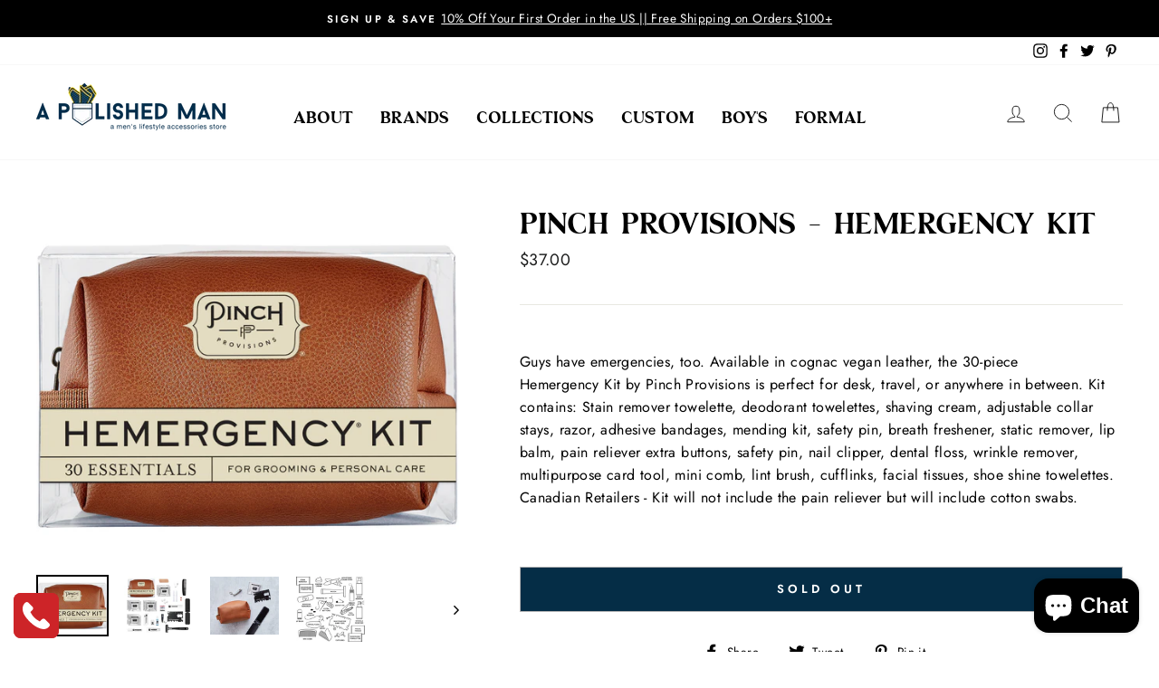

--- FILE ---
content_type: text/javascript; charset=utf-8
request_url: https://call-now-button.herokuapp.com/widget/settings?callback=CallNowButtonJSONPCallback239&shop=a-polished-man-store.myshopify.com&uid=239
body_size: 1125
content:
/**/CallNowButtonJSONPCallback239({"general":{"enabled":true,"tel":"8646051054","layout":"floating_tel_btn"},"sticky_bar":{"text":"","bg_color":"{\"hue\": 120,\"brightness\": 0.25098039215686274,\"saturation\": 1,\"alpha\": 1}","font_size":14.0,"font_weight":400,"font_color":"{\"hue\": 0,\"brightness\": 1,\"saturation\": 0,\"alpha\": 1}","tel_icon":"standard","tel_icon_width":20.0,"tel_icon_color":"{\"hue\": 0,\"brightness\": 1,\"saturation\": 0,\"alpha\": 1}","display":"all","display_time":"always","timerange":"540,1020","display_limit":"whole","display_areas":"","product_tags":"","breakpoint":576},"floating_btn":{"btn_type":"square","btn_radius":8.0,"btn_width":50.0,"bg_color":"{\"hue\":358.57988165680473,\"brightness\":0.47254901960784307,\"saturation\":0.7012448132780084}","tel_icon":"standard","tel_icon_width":30.0,"tel_icon_color":"{\"hue\":0,\"brightness\":1,\"saturation\":1,\"alpha\":1}","display":"all","position":"left","left":15.0,"bottom":15.0,"right":15.0,"effect":"none","display_time":"always","timerange":"540,1020","display_limit":"whole","display_areas":"","product_tags":"","breakpoint":576}})